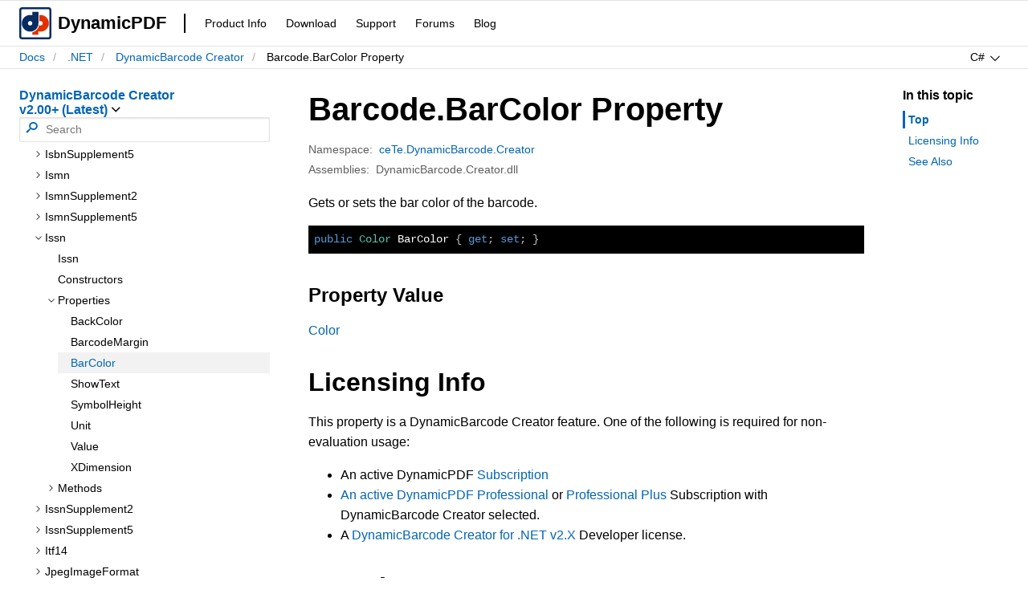

--- FILE ---
content_type: text/html; charset=utf-8
request_url: https://www.dynamicpdf.com/docs/dotnet/cete.dynamicbarcode.creator.barcode.barcolor?tree=cete.dynamicbarcode.creator.issn.barcolor
body_size: 8520
content:
<!doctype html>
<html lang="en">
<head>
    <meta charset="utf-8">
    <meta name="viewport" content="width=device-width, initial-scale=0.8">
    <meta http-equiv="X-UA-Compatible" content="IE=edge">
    <title>Barcode.BarColor Property (ceTe.DynamicBarcode.Creator)</title>
        <meta name="description" content="Barcode.BarColor Property.">
    <meta name="author" content="ceTe Software">
        <link rel="canonical" href="https://www.dynamicpdf.com/docs/dotnet/cete.dynamicbarcode.creator.barcode.barcolor">

    
    
        <!-- Global site tag (gtag.js) - Google Analytics -->
        <!-- Google Analytics -->
        <script>
            window.ga = window.ga || function () { (ga.q = ga.q || []).push(arguments) }; ga.l = +new Date;
            ga('create', 'UA-1868413-3', 'auto');
            ga('send', 'pageview');
        </script>
        <script async="async" src='https://www.google-analytics.com/analytics.js'></script>

        <link rel="stylesheet" href="/docs/css/docs.min.css?v=cRnogjaxYylKUDkf1qgjNdvotoWSfp_D_Zg0zsc-Ydo" />
        <script src="https://cdnjs.cloudflare.com/ajax/libs/jquery/3.3.1/jquery.min.js" crossorigin="anonymous" integrity="sha256-FgpCb/KJQlLNfOu91ta32o/NMZxltwRo8QtmkMRdAu8=">
        </script>
<script>(window.jQuery||document.write("\u003Cscript src=\u0022\/docs\/lib\/jquery\/dist\/jquery.min.js\u0022 crossorigin=\u0022anonymous\u0022 integrity=\u0022sha256-FgpCb\/KJQlLNfOu91ta32o\/NMZxltwRo8QtmkMRdAu8=\u0022\u003E\u003C\/script\u003E"));</script>
    
</head>

<body>
    
    
        <script src="/docs/js/topic.min.js?v=GPlzBk_T2C_Si_0C9ISrHb773gaT2dfFM0NxJDr4kDg"></script>
    
    <script>
        let vrid = 1070;
        let vrky = '';
        let plprky = 'dotnet-dbc';
        let plid = 1058;
    </script>

    <div id="header" class="header">
        <div class="header-content">
            <div class="nav-bar">
                <a class="nav-bar-logo" href="/">
                    <svg viewBox="0 0 64 64">
                        <rect x="2" y="2" rx="4" ry="4" width="60" height="60" style="fill:#FFFFFF;stroke:#072C62;stroke-width:4;" />
                        <path style="fill:#E33000;" d="M42.4,15.4c-0.8,0-1.6,0.1-2.4,0.2v12.8c0.7-0.5,1.5-0.8,2.4-0.8c2.4,0,4.4,2,4.4,4.4 c0,2.4-2,4.4-4.4,4.4c-1,0-2-0.4-2.8-1c-1.3,7.2-6.8,12.9-13.8,14.6v4.7H38V48c1.4,0.4,2.9,0.6,4.4,0.6C51.6,48.6,59,41.1,59,32 C59,22.8,51.6,15.4,42.4,15.4z" />
                        <path style="fill:#072C62;" d="M26,9.3V16c-1.4-0.4-2.9-0.6-4.4-0.6C12.4,15.4,5,22.9,5,32c0,9.2,7.4,16.6,16.6,16.6 c9.2,0,16.6-7.4,16.6-16.6V9.3H26z M21.6,36.4c-2.4,0-4.4-2-4.4-4.4c0-2.4,2-4.4,4.4-4.4c2.4,0,4.4,2,4.4,4.4 C26,34.4,24,36.4,21.6,36.4z" />
                    </svg><span>DynamicPDF</span>
                </a>
                <div class="nav-bar-items-container">
                    <div class="nav-bar-items">
                        <a href="/#dominate">Product Info</a>
                        <a href="/downloads.aspx">Download</a>
                        <a href="/support">Support</a>
                        <a href="/forums">Forums</a>
                        <a href="/blog">Blog</a>
                    </div>
                </div>
            </div>
        </div>
        <div class="header-content">
            <div class="breadcrumbs-and-actions">
                <div class="breadcrumbs hlist">
                    <ul>
                        
    <li><a href="/docs/">Docs</a></li>
    <li><a href="../dotnet">.NET</a></li>
    <li><a href="barcode-creator-welcome">DynamicBarcode Creator</a></li>
    <li>Barcode.BarColor Property</li>

                    </ul>
                </div>
                <div class="page-actions hlist">
                    <ul>
                        <li>
                            <div id="languages-button" class="btn">
                                <span id="current-language"></span><span id="languages-caret" class="languages-caret"></span>
                            </div><div id="language-selector"><ul><li><div class="btn">C#</div></li><li><div class="btn">VB</div></li></ul></div>
                        </li>
                    </ul>
                    <div id="contents-button" class="btn show-mobile">Contents</div>
                </div>
            </div>
        </div>
    </div>
    <div class="main-container">
        <div class="nav-container">
            <div id="nav" class="nav">
                <div class="nav-mobile-header"><div class="nav-mobile-header-text">Table of contents</div><div id="contents-close-button" class="btn"></div></div>
                <div>
                    <span id="product-name">DynamicBarcode Creator <span style="white-space:nowrap">v2.00&#x2B; (Latest) </span></span>
                    <div id="product-selector" style="display:none;">
                        <div class="selector">
                            <span>Product</span>
                            <ul id="products">
                                <!-- Products List Goes Here -->
                            </ul>
                        </div>
                        <div class="selector">
                            <span>Version</span>
                            <ul id="versions">
                                <!-- Versions List Goes Here -->
                            </ul>
                        </div>
                    </div>
                </div>
                <div class="search">
                    <input id="search-box" placeholder="Search">
                    <span id="search-icon"></span>
                    <div id="search-loader"></div>
                    <div class="search-results">
                        <ul id="search-results">
                            <!-- Search Results Go Here -->
                        </ul>
                    </div>
                </div>
                <ul id="tree" class="tree">
                    <!-- Tree will load here -->
                </ul>
            </div>
        </div>
        <main id="main" class="content">
            <h1>Barcode.BarColor Property</h1>
<dl class='metadata'><dt>Namespace:</dt><dd><a href='cete.dynamicbarcode.creator'>ceTe.DynamicBarcode.Creator</a></dd></dl>
<dl class='metadata'><dt>Assemblies:</dt><dd>DynamicBarcode.Creator.dll</dd></dl>
<p>Gets or sets the bar color of the barcode.</p>
<pre><code class='lang-cs'>public Color BarColor { get; set; }
</pre></code>
<pre><code class='lang-vbnet'>Public Property BarColor As Color
</pre></code>
<h4>Property Value</h4>
<p><a href='cete.dynamicbarcode.creator.color'>Color</a></p>
<h2>Licensing Info</h2>
<p>This property is a DynamicBarcode Creator feature. One of the following is required for non-evaluation usage:</p><ul><li>An active DynamicPDF <a href="https://www.dynamicpdf.com/ultimate-subscription"Ultimate</a> Subscription</li><li>An active DynamicPDF <a href="https://www.dynamicpdf.com/professional-subscription">Professional</a> or <a href="https://www.dynamicpdf.com/professional-plus-subscription">Professional Plus</a> Subscription with DynamicBarcode Creator selected.</li><li>A <a href="https://www.dynamicpdf.com/.NET-Barcode-Generator.aspx">DynamicBarcode Creator for .NET v2.X</a> Developer license.</li></ul><h2>See Also</h2>
<a href='cete.dynamicbarcode.creator.barcode'>Barcode</a>
</br>
<a href='cete.dynamicbarcode.creator'>ceTe.DynamicBarcode.Creator</a>

        </main>
        <div class="aside-container">
            <div id="aside" class="aside">
                <h3>In this topic</h3>
                <ul>
                    <!-- Aside items go here -->
                </ul>
            </div>
        </div>
    </div>
    <div id="footer" class="footer">
        <div class="footer-content">
            © 2002 - 2026, ceTe Software
        </div>
    </div>
    <div id="mask"></div>

    


    <script type="text/javascript">var $zoho = $zoho || {}; $zoho.salesiq = $zoho.salesiq || { widgetcode: "964dbb8660f8198c8a7c51475381943c970e7045d6c3f78d8d620263a951ee7c6970830d0bca98e608f2ec39ec1bc0e0", values: {}, ready: function () { } }; var d = document; s = d.createElement("script"); s.type = "text/javascript"; s.id = "zsiqscript"; s.defer = true; s.src = "https://salesiq.zoho.com/widget"; t = d.getElementsByTagName("script")[0]; t.parentNode.insertBefore(s, t); d.write("<div id='zsiqwidget'></div>");</script>
    <style>
        #titlediv {
            display: none;
        }
    </style>

</body>
</html>